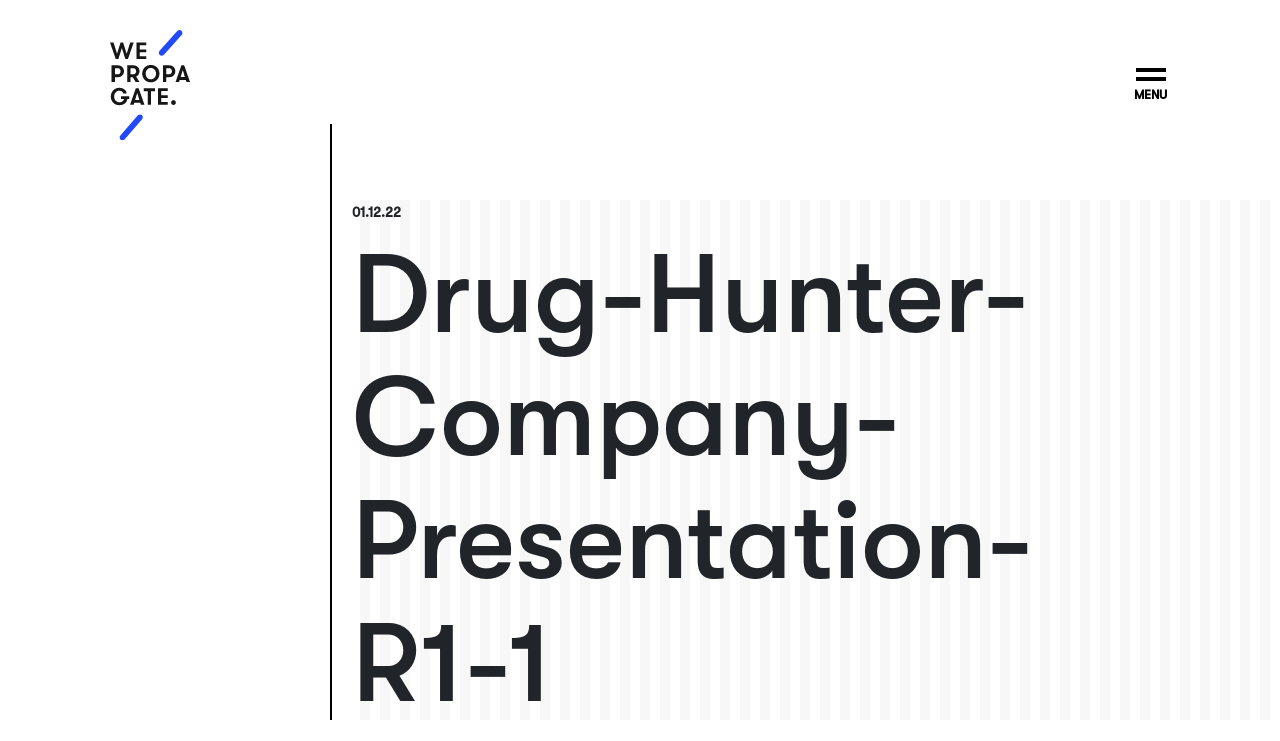

--- FILE ---
content_type: text/html; charset=UTF-8
request_url: https://wepropagate.co/work/drug-hunter/attachment/drug-hunter-company-presentation-r1-1-2/
body_size: 7724
content:
<!doctype html>
<html lang="en-US">
  <head>
  <meta charset="utf-8">
  <meta http-equiv="x-ua-compatible" content="ie=edge">
  <meta name="viewport" content="width=device-width, initial-scale=1, shrink-to-fit=no">
  <meta name='robots' content='index, follow, max-image-preview:large, max-snippet:-1, max-video-preview:-1' />

	<!-- This site is optimized with the Yoast SEO plugin v22.7 - https://yoast.com/wordpress/plugins/seo/ -->
	<title>Drug-Hunter-Company-Presentation-R1-1 &#8212; WePropagate</title>
	<link rel="canonical" href="https://wepropagate.co/work/drug-hunter/attachment/drug-hunter-company-presentation-r1-1-2/" />
	<meta property="og:locale" content="en_US" />
	<meta property="og:type" content="article" />
	<meta property="og:title" content="Drug-Hunter-Company-Presentation-R1-1 &#8212; WePropagate" />
	<meta property="og:url" content="https://wepropagate.co/work/drug-hunter/attachment/drug-hunter-company-presentation-r1-1-2/" />
	<meta property="og:site_name" content="WePropagate" />
	<meta property="article:publisher" content="https://www.facebook.com/wepropagate/" />
	<meta property="og:image" content="https://wepropagate.co/work/drug-hunter/attachment/drug-hunter-company-presentation-r1-1-2" />
	<meta property="og:image:width" content="2560" />
	<meta property="og:image:height" content="1600" />
	<meta property="og:image:type" content="image/jpeg" />
	<meta name="twitter:card" content="summary_large_image" />
	<script type="application/ld+json" class="yoast-schema-graph">{"@context":"https://schema.org","@graph":[{"@type":"WebPage","@id":"https://wepropagate.co/work/drug-hunter/attachment/drug-hunter-company-presentation-r1-1-2/","url":"https://wepropagate.co/work/drug-hunter/attachment/drug-hunter-company-presentation-r1-1-2/","name":"Drug-Hunter-Company-Presentation-R1-1 &#8212; WePropagate","isPartOf":{"@id":"https://wepropagate.co/#website"},"primaryImageOfPage":{"@id":"https://wepropagate.co/work/drug-hunter/attachment/drug-hunter-company-presentation-r1-1-2/#primaryimage"},"image":{"@id":"https://wepropagate.co/work/drug-hunter/attachment/drug-hunter-company-presentation-r1-1-2/#primaryimage"},"thumbnailUrl":"/wp-content/uploads/2022/01/Drug-Hunter-Company-Presentation-R1-1-1-scaled.jpg","datePublished":"2022-01-12T21:55:29+00:00","dateModified":"2022-01-12T21:55:29+00:00","breadcrumb":{"@id":"https://wepropagate.co/work/drug-hunter/attachment/drug-hunter-company-presentation-r1-1-2/#breadcrumb"},"inLanguage":"en-US","potentialAction":[{"@type":"ReadAction","target":["https://wepropagate.co/work/drug-hunter/attachment/drug-hunter-company-presentation-r1-1-2/"]}]},{"@type":"ImageObject","inLanguage":"en-US","@id":"https://wepropagate.co/work/drug-hunter/attachment/drug-hunter-company-presentation-r1-1-2/#primaryimage","url":"/wp-content/uploads/2022/01/Drug-Hunter-Company-Presentation-R1-1-1-scaled.jpg","contentUrl":"/wp-content/uploads/2022/01/Drug-Hunter-Company-Presentation-R1-1-1-scaled.jpg"},{"@type":"BreadcrumbList","@id":"https://wepropagate.co/work/drug-hunter/attachment/drug-hunter-company-presentation-r1-1-2/#breadcrumb","itemListElement":[{"@type":"ListItem","position":1,"name":"Home","item":"https://wepropagate.co/"},{"@type":"ListItem","position":2,"name":"Drug Hunter","item":"https://wepropagate.co/work/drug-hunter/"},{"@type":"ListItem","position":3,"name":"Drug-Hunter-Company-Presentation-R1-1"}]},{"@type":"WebSite","@id":"https://wepropagate.co/#website","url":"https://wepropagate.co/","name":"WePropagate","description":"We are an independent digital agency.","publisher":{"@id":"https://wepropagate.co/#organization"},"potentialAction":[{"@type":"SearchAction","target":{"@type":"EntryPoint","urlTemplate":"https://wepropagate.co/search/{search_term_string}"},"query-input":"required name=search_term_string"}],"inLanguage":"en-US"},{"@type":"Organization","@id":"https://wepropagate.co/#organization","name":"WePropagate","url":"https://wepropagate.co/","logo":{"@type":"ImageObject","inLanguage":"en-US","@id":"https://wepropagate.co/#/schema/logo/image/","url":"/wp-content/uploads/2018/07/We_Propagate_RGB.jpg","contentUrl":"/wp-content/uploads/2018/07/We_Propagate_RGB.jpg","width":2400,"height":2400,"caption":"WePropagate"},"image":{"@id":"https://wepropagate.co/#/schema/logo/image/"},"sameAs":["https://www.facebook.com/wepropagate/","https://www.instagram.com/wepropagate.co/","https://www.linkedin.com/company/wepropagate/"]}]}</script>
	<!-- / Yoast SEO plugin. -->


<link rel='dns-prefetch' href='//www.googletagmanager.com' />
<link rel='dns-prefetch' href='//js.stripe.com' />
<style id='wp-img-auto-sizes-contain-inline-css' type='text/css'>
img:is([sizes=auto i],[sizes^="auto," i]){contain-intrinsic-size:3000px 1500px}
/*# sourceURL=wp-img-auto-sizes-contain-inline-css */
</style>
<style id='wp-block-library-inline-css' type='text/css'>
:root{--wp-block-synced-color:#7a00df;--wp-block-synced-color--rgb:122,0,223;--wp-bound-block-color:var(--wp-block-synced-color);--wp-editor-canvas-background:#ddd;--wp-admin-theme-color:#007cba;--wp-admin-theme-color--rgb:0,124,186;--wp-admin-theme-color-darker-10:#006ba1;--wp-admin-theme-color-darker-10--rgb:0,107,160.5;--wp-admin-theme-color-darker-20:#005a87;--wp-admin-theme-color-darker-20--rgb:0,90,135;--wp-admin-border-width-focus:2px}@media (min-resolution:192dpi){:root{--wp-admin-border-width-focus:1.5px}}.wp-element-button{cursor:pointer}:root .has-very-light-gray-background-color{background-color:#eee}:root .has-very-dark-gray-background-color{background-color:#313131}:root .has-very-light-gray-color{color:#eee}:root .has-very-dark-gray-color{color:#313131}:root .has-vivid-green-cyan-to-vivid-cyan-blue-gradient-background{background:linear-gradient(135deg,#00d084,#0693e3)}:root .has-purple-crush-gradient-background{background:linear-gradient(135deg,#34e2e4,#4721fb 50%,#ab1dfe)}:root .has-hazy-dawn-gradient-background{background:linear-gradient(135deg,#faaca8,#dad0ec)}:root .has-subdued-olive-gradient-background{background:linear-gradient(135deg,#fafae1,#67a671)}:root .has-atomic-cream-gradient-background{background:linear-gradient(135deg,#fdd79a,#004a59)}:root .has-nightshade-gradient-background{background:linear-gradient(135deg,#330968,#31cdcf)}:root .has-midnight-gradient-background{background:linear-gradient(135deg,#020381,#2874fc)}:root{--wp--preset--font-size--normal:16px;--wp--preset--font-size--huge:42px}.has-regular-font-size{font-size:1em}.has-larger-font-size{font-size:2.625em}.has-normal-font-size{font-size:var(--wp--preset--font-size--normal)}.has-huge-font-size{font-size:var(--wp--preset--font-size--huge)}.has-text-align-center{text-align:center}.has-text-align-left{text-align:left}.has-text-align-right{text-align:right}.has-fit-text{white-space:nowrap!important}#end-resizable-editor-section{display:none}.aligncenter{clear:both}.items-justified-left{justify-content:flex-start}.items-justified-center{justify-content:center}.items-justified-right{justify-content:flex-end}.items-justified-space-between{justify-content:space-between}.screen-reader-text{border:0;clip-path:inset(50%);height:1px;margin:-1px;overflow:hidden;padding:0;position:absolute;width:1px;word-wrap:normal!important}.screen-reader-text:focus{background-color:#ddd;clip-path:none;color:#444;display:block;font-size:1em;height:auto;left:5px;line-height:normal;padding:15px 23px 14px;text-decoration:none;top:5px;width:auto;z-index:100000}html :where(.has-border-color){border-style:solid}html :where([style*=border-top-color]){border-top-style:solid}html :where([style*=border-right-color]){border-right-style:solid}html :where([style*=border-bottom-color]){border-bottom-style:solid}html :where([style*=border-left-color]){border-left-style:solid}html :where([style*=border-width]){border-style:solid}html :where([style*=border-top-width]){border-top-style:solid}html :where([style*=border-right-width]){border-right-style:solid}html :where([style*=border-bottom-width]){border-bottom-style:solid}html :where([style*=border-left-width]){border-left-style:solid}html :where(img[class*=wp-image-]){height:auto;max-width:100%}:where(figure){margin:0 0 1em}html :where(.is-position-sticky){--wp-admin--admin-bar--position-offset:var(--wp-admin--admin-bar--height,0px)}@media screen and (max-width:600px){html :where(.is-position-sticky){--wp-admin--admin-bar--position-offset:0px}}
/*# sourceURL=/wp-includes/css/dist/block-library/common.min.css */
</style>
<link rel="stylesheet" href="/wp-content/plugins/easy-digital-downloads-pro/includes/blocks/assets/css/edd-blocks.css?ver=3.3.4">
<link rel="stylesheet" href="/wp-content/plugins/wepropagate-co-cpt/public/css/wepropagate-co-cpt-public.css?ver=1.0.0">
<link rel="stylesheet" href="/wp-content/plugins/easy-digital-downloads-pro/assets/css/edd.min.css?ver=3.3.4">
<link rel="stylesheet" href="/wp-content/plugins/edd-recurring/assets/css/styles.css?ver=2.12.5">
<link rel="stylesheet" href="/wp-content/themes/wepropagate/dist/styles/main_7fd512a7.css">
<script type="text/javascript" src="/wp-includes/js/jquery/jquery.min.js?ver=3.7.1" id="jquery-core-js"></script>
<script type="text/javascript" src="/wp-includes/js/jquery/jquery-migrate.min.js?ver=3.4.1" id="jquery-migrate-js"></script>
<script type="text/javascript" src="/wp-content/plugins/wepropagate-co-cpt/public/js/wepropagate-co-cpt-public.js?ver=1.0.0" id="wepropagate-co-cpt-js"></script>

<!-- Google Analytics snippet added by Site Kit -->
<script type="text/javascript" src="https://www.googletagmanager.com/gtag/js?id=UA-92604323-3" id="google_gtagjs-js" async></script>
<script type="text/javascript" id="google_gtagjs-js-after">
/* <![CDATA[ */
window.dataLayer = window.dataLayer || [];function gtag(){dataLayer.push(arguments);}
gtag("set", "linker", {"domains":["wepropagate.co"]} );
gtag("js", new Date());
gtag("set", "developer_id.dZTNiMT", true);
gtag("config", "UA-92604323-3", {"anonymize_ip":true});
gtag("config", "G-35HE9ZBC46");
//# sourceURL=google_gtagjs-js-after
/* ]]> */
</script>

<!-- End Google Analytics snippet added by Site Kit -->
<script type="text/javascript" src="https://js.stripe.com/v3/?ver=v3" id="sandhills-stripe-js-v3-js"></script>
<meta name="generator" content="Site Kit by Google 1.90.1" />			<!-- DO NOT COPY THIS SNIPPET! Start of Page Analytics Tracking for HubSpot WordPress plugin v11.1.34-->
			<script class="hsq-set-content-id" data-content-id="blog-post">
				var _hsq = _hsq || [];
				_hsq.push(["setContentType", "blog-post"]);
			</script>
			<!-- DO NOT COPY THIS SNIPPET! End of Page Analytics Tracking for HubSpot WordPress plugin -->
			<meta name="generator" content="Easy Digital Downloads v3.3.4" />
<meta name="generator" content="EDD CFM v2.2.1" />

<!-- Google Tag Manager snippet added by Site Kit -->
<script type="text/javascript">
/* <![CDATA[ */

			( function( w, d, s, l, i ) {
				w[l] = w[l] || [];
				w[l].push( {'gtm.start': new Date().getTime(), event: 'gtm.js'} );
				var f = d.getElementsByTagName( s )[0],
					j = d.createElement( s ), dl = l != 'dataLayer' ? '&l=' + l : '';
				j.async = true;
				j.src = 'https://www.googletagmanager.com/gtm.js?id=' + i + dl;
				f.parentNode.insertBefore( j, f );
			} )( window, document, 'script', 'dataLayer', 'GTM-NM79QZB' );
			
/* ]]> */
</script>

<!-- End Google Tag Manager snippet added by Site Kit -->
<link rel="icon" href="/wp-content/uploads/2024/08/cropped-wepropagate-favicon-32x32.png" sizes="32x32" />
<link rel="icon" href="/wp-content/uploads/2024/08/cropped-wepropagate-favicon-192x192.png" sizes="192x192" />
<link rel="apple-touch-icon" href="/wp-content/uploads/2024/08/cropped-wepropagate-favicon-180x180.png" />
<meta name="msapplication-TileImage" content="/wp-content/uploads/2024/08/cropped-wepropagate-favicon-270x270.png" />
		<style type="text/css" id="wp-custom-css">
			body.home .page-header h1 {
	width: 95%;
}		</style>
		</head>
  <body class="attachment wp-singular attachment-template-default single single-attachment postid-2113 attachmentid-2113 attachment-jpeg wp-theme-wepropagateresources edd-js-none drug-hunter-company-presentation-r1-1-2 app-data index-data singular-data single-data single-attachment-data single-attachment-drug-hunter-company-presentation-r1-1-2-data attachment-data image_jpeg-data jpeg-data image-data">
        <header class="site-header">
  <div class="container">
    <nav class="navbar navbar-default navbar-toggleable-md" aria-label="navbar-top">
      <div class="navbar-brand">
        <a href="https://wepropagate.co/" class="navbar-brand-link">
          <img src="https://wepropagate.co/wp-content/themes/wepropagate/dist/images/wepropagate-logo_d19a5b7d.svg" width="80" alt="WePropagate">
        </a>
      </div>
      <button class="navbar-toggler x " type="button" data-target="#primary-navigation" aria-controls="primary_navigation" aria-expanded="false" aria-label="Toggle navigation" tabindex="0" id="navbar-toggler">
        <span class="icon-bar"></span>
        <span class="icon-bar"></span>
        <div class="txt">Menu</div>
      </button>
      <div class="overlay" id="primary-navigation">
        <div class="menu-holder">
                      <ul id="main-menu" class="nav navbar-nav"><li class="strike-through menu-item menu-work"><a href="http://wepropagate.co/work/">Work</a></li>
<li class="strike-through menu-item menu-about"><a href="https://wepropagate.co/about/">About</a></li>
<li class="strike-through menu-item menu-item-has-children menu-our-services"><a href="https://wepropagate.co/our-services/">Our Services</a>
<ul class="sub-menu">
	<li class="strike-through menu-item menu-wordpress-retainers"><a href="https://wepropagate.co/our-services/wordpress-retainers/">WordPress Retainers</a></li>
	<li class="strike-through menu-item menu-wordpress-care"><a href="https://wepropagate.co/our-services/wordpress-care/">WordPress Care</a></li>
</ul>
</li>
<li class="active strike-through menu-item menu-blog"><a href="https://wepropagate.co/blog/">Blog</a></li>
<li class="strike-through menu-item menu-client-login"><a href="https://wepropagate.co/client-login/">Client Login</a></li>
</ul>
                    <div class="menu-social">
            <div class="menu-social-item strike-through">
              <a href="https://www.linkedin.com/company/wepropagate/" target="_blank" title="WePropagate on LinkedIn">
                <i class="fa fa-linkedin-square"></i>
                <span class="sr-only">
                  WePropagate on LinkedIn
                </span>
              </a>
            </div>
            <div class="menu-social-item strike-through">
              <a href="https://www.instagram.com/wepropagate.co/" target="_blank" title="WePropagate on Instagram">
                <i class="fa fa-instagram"></i>
                <span class="sr-only">
                    WePropagate on Instagram
                </span>
              </a>
            </div>
          </div>
        </div>
      </div>
    </nav>

  </div>
</header>
    <div class="wrap" role="document">
      <div class="content">
        <main class="main">
                 <div class="stripes">
  <article class="post-2113 attachment type-attachment status-inherit hentry">
                <div class="wrap container" role="document">
    
      <header>
        <div class="time-wrapper"><time class="updated" datetime="2022-01-12T21:55:29+00:00">01.12.22</time>
</div>
        <h1 class="entry-title with-vertical-line">Drug-Hunter-Company-Presentation-R1-1</h1>
      </header>
      <section class="entry-content">
        <p class="attachment"><a href='/wp-content/uploads/2022/01/Drug-Hunter-Company-Presentation-R1-1-1-scaled.jpg'><img fetchpriority="high" decoding="async" width="600" height="375" src="/wp-content/uploads/2022/01/Drug-Hunter-Company-Presentation-R1-1-1-1024x640.jpg" class="attachment-medium size-medium" alt="" srcset="/wp-content/uploads/2022/01/Drug-Hunter-Company-Presentation-R1-1-1-1024x640.jpg 1024w, /wp-content/uploads/2022/01/Drug-Hunter-Company-Presentation-R1-1-1-1140x712.jpg 1140w, /wp-content/uploads/2022/01/Drug-Hunter-Company-Presentation-R1-1-1-768x480.jpg 768w, /wp-content/uploads/2022/01/Drug-Hunter-Company-Presentation-R1-1-1-1536x960.jpg 1536w, /wp-content/uploads/2022/01/Drug-Hunter-Company-Presentation-R1-1-1-2048x1280.jpg 2048w, /wp-content/uploads/2022/01/Drug-Hunter-Company-Presentation-R1-1-1-1728x1080.jpg 1728w" sizes="(max-width: 600px) 100vw, 600px" /></a></p>
      </section>
    </div>
  </article>

  
  <div class="highlight next-post">
    <div class="container-fluid">
  <div class="row">
    <a href="https://wepropagate.co/work/drug-hunter/attachment/drug-hunter-company-presentation-r1-1-2/" class="left" title="Drug-Hunter-Company-Presentation-R1-1">
      <div class="clip-path-effect" data-clip-value="30">
        <div class="image-wrapper">
          
        </div>
      </div>
      <div class="sr-only">
          Next post: Drug-Hunter-Company-Presentation-R1-1
      </div>
    </a>
    <a href="https://wepropagate.co/work/drug-hunter/attachment/drug-hunter-company-presentation-r1-1-2/" class="right" title="Drug-Hunter-Company-Presentation-R1-1">
      
      <h2>Drug-Hunter-Company-Presentation-R1-1</h2>
      <p class="see-details">See Details <img class="arrow black" src="https://wepropagate.co/wp-content/themes/wepropagate/dist/images/icon-arrow-long-black-next_5eec2f23.svg" alt="Arrow"><img class="arrow white" src="https://wepropagate.co/wp-content/themes/wepropagate/dist/images/icon-arrow-long-next_9849dfbb.svg" alt="Arrow"></p>
    </a>
  </div>
</div>
  </div>
</div>
          </main>
              </div>
    </div>
        <footer class="site-footer">
  <div class="container">
    <div class="cta">
												<a href="/lets-chat" title="Ready to Start a Project. Contact Us.">
						<p class="ready">Ready to Start a Project?</p>
						<p class="contact more strike-through">Contact Us</p>
					</a>
				          </div>

    <nav class="footer-nav">
              <ul id="menu-footer-navigation" class="nav"><li class="strike-through menu-item menu-careers"><a href="https://wepropagate.co/careers/">Careers</a></li>
<li class="strike-through menu-item menu-terms-conditions"><a href="https://wepropagate.co/terms-conditions/">Terms &#038; Conditions</a></li>
<li class="strike-through menu-item menu-privacy-policy"><a href="https://wepropagate.co/privacy-policy/">Privacy Policy</a></li>
</ul>
          </nav>

    <p class="copyright">Copyright &copy; 2026 WePropagate. <span class="rights">All Rights Reserved.</span></p>
  </div>
</footer>
    <script type="speculationrules">
{"prefetch":[{"source":"document","where":{"and":[{"href_matches":"/*"},{"not":{"href_matches":["/wp-*.php","/wp-admin/*","/wp-content/uploads/*","/wp-content/*","/wp-content/plugins/*","/wp-content/themes/wepropagate/resources/*","/*\\?(.+)"]}},{"not":{"selector_matches":"a[rel~=\"nofollow\"]"}},{"not":{"selector_matches":".no-prefetch, .no-prefetch a"}}]},"eagerness":"conservative"}]}
</script>
	<style>.edd-js-none .edd-has-js, .edd-js .edd-no-js, body.edd-js input.edd-no-js { display: none; }</style>
	<script>/* <![CDATA[ */(function(){var c = document.body.classList;c.remove('edd-js-none');c.add('edd-js');})();/* ]]> */</script>
	<!-- Start of HubSpot Embed Code --><script type="text/javascript" id="hs-script-loader" async defer src="//js.hs-scripts.com/3799430.js"></script><!-- End of HubSpot Embed Code -->		<!-- Google Tag Manager (noscript) snippet added by Site Kit -->
		<noscript>
			<iframe src="https://www.googletagmanager.com/ns.html?id=GTM-NM79QZB" height="0" width="0" style="display:none;visibility:hidden"></iframe>
		</noscript>
		<!-- End Google Tag Manager (noscript) snippet added by Site Kit -->
		<style id='global-styles-inline-css' type='text/css'>
:root{--wp--preset--aspect-ratio--square: 1;--wp--preset--aspect-ratio--4-3: 4/3;--wp--preset--aspect-ratio--3-4: 3/4;--wp--preset--aspect-ratio--3-2: 3/2;--wp--preset--aspect-ratio--2-3: 2/3;--wp--preset--aspect-ratio--16-9: 16/9;--wp--preset--aspect-ratio--9-16: 9/16;--wp--preset--color--black: #000000;--wp--preset--color--cyan-bluish-gray: #abb8c3;--wp--preset--color--white: #ffffff;--wp--preset--color--pale-pink: #f78da7;--wp--preset--color--vivid-red: #cf2e2e;--wp--preset--color--luminous-vivid-orange: #ff6900;--wp--preset--color--luminous-vivid-amber: #fcb900;--wp--preset--color--light-green-cyan: #7bdcb5;--wp--preset--color--vivid-green-cyan: #00d084;--wp--preset--color--pale-cyan-blue: #8ed1fc;--wp--preset--color--vivid-cyan-blue: #0693e3;--wp--preset--color--vivid-purple: #9b51e0;--wp--preset--gradient--vivid-cyan-blue-to-vivid-purple: linear-gradient(135deg,rgb(6,147,227) 0%,rgb(155,81,224) 100%);--wp--preset--gradient--light-green-cyan-to-vivid-green-cyan: linear-gradient(135deg,rgb(122,220,180) 0%,rgb(0,208,130) 100%);--wp--preset--gradient--luminous-vivid-amber-to-luminous-vivid-orange: linear-gradient(135deg,rgb(252,185,0) 0%,rgb(255,105,0) 100%);--wp--preset--gradient--luminous-vivid-orange-to-vivid-red: linear-gradient(135deg,rgb(255,105,0) 0%,rgb(207,46,46) 100%);--wp--preset--gradient--very-light-gray-to-cyan-bluish-gray: linear-gradient(135deg,rgb(238,238,238) 0%,rgb(169,184,195) 100%);--wp--preset--gradient--cool-to-warm-spectrum: linear-gradient(135deg,rgb(74,234,220) 0%,rgb(151,120,209) 20%,rgb(207,42,186) 40%,rgb(238,44,130) 60%,rgb(251,105,98) 80%,rgb(254,248,76) 100%);--wp--preset--gradient--blush-light-purple: linear-gradient(135deg,rgb(255,206,236) 0%,rgb(152,150,240) 100%);--wp--preset--gradient--blush-bordeaux: linear-gradient(135deg,rgb(254,205,165) 0%,rgb(254,45,45) 50%,rgb(107,0,62) 100%);--wp--preset--gradient--luminous-dusk: linear-gradient(135deg,rgb(255,203,112) 0%,rgb(199,81,192) 50%,rgb(65,88,208) 100%);--wp--preset--gradient--pale-ocean: linear-gradient(135deg,rgb(255,245,203) 0%,rgb(182,227,212) 50%,rgb(51,167,181) 100%);--wp--preset--gradient--electric-grass: linear-gradient(135deg,rgb(202,248,128) 0%,rgb(113,206,126) 100%);--wp--preset--gradient--midnight: linear-gradient(135deg,rgb(2,3,129) 0%,rgb(40,116,252) 100%);--wp--preset--font-size--small: 13px;--wp--preset--font-size--medium: 20px;--wp--preset--font-size--large: 36px;--wp--preset--font-size--x-large: 42px;--wp--preset--spacing--20: 0.44rem;--wp--preset--spacing--30: 0.67rem;--wp--preset--spacing--40: 1rem;--wp--preset--spacing--50: 1.5rem;--wp--preset--spacing--60: 2.25rem;--wp--preset--spacing--70: 3.38rem;--wp--preset--spacing--80: 5.06rem;--wp--preset--shadow--natural: 6px 6px 9px rgba(0, 0, 0, 0.2);--wp--preset--shadow--deep: 12px 12px 50px rgba(0, 0, 0, 0.4);--wp--preset--shadow--sharp: 6px 6px 0px rgba(0, 0, 0, 0.2);--wp--preset--shadow--outlined: 6px 6px 0px -3px rgb(255, 255, 255), 6px 6px rgb(0, 0, 0);--wp--preset--shadow--crisp: 6px 6px 0px rgb(0, 0, 0);}:where(body) { margin: 0; }.wp-site-blocks > .alignleft { float: left; margin-right: 2em; }.wp-site-blocks > .alignright { float: right; margin-left: 2em; }.wp-site-blocks > .aligncenter { justify-content: center; margin-left: auto; margin-right: auto; }:where(.is-layout-flex){gap: 0.5em;}:where(.is-layout-grid){gap: 0.5em;}.is-layout-flow > .alignleft{float: left;margin-inline-start: 0;margin-inline-end: 2em;}.is-layout-flow > .alignright{float: right;margin-inline-start: 2em;margin-inline-end: 0;}.is-layout-flow > .aligncenter{margin-left: auto !important;margin-right: auto !important;}.is-layout-constrained > .alignleft{float: left;margin-inline-start: 0;margin-inline-end: 2em;}.is-layout-constrained > .alignright{float: right;margin-inline-start: 2em;margin-inline-end: 0;}.is-layout-constrained > .aligncenter{margin-left: auto !important;margin-right: auto !important;}.is-layout-constrained > :where(:not(.alignleft):not(.alignright):not(.alignfull)){margin-left: auto !important;margin-right: auto !important;}body .is-layout-flex{display: flex;}.is-layout-flex{flex-wrap: wrap;align-items: center;}.is-layout-flex > :is(*, div){margin: 0;}body .is-layout-grid{display: grid;}.is-layout-grid > :is(*, div){margin: 0;}body{padding-top: 0px;padding-right: 0px;padding-bottom: 0px;padding-left: 0px;}a:where(:not(.wp-element-button)){text-decoration: underline;}:root :where(.wp-element-button, .wp-block-button__link){background-color: #32373c;border-width: 0;color: #fff;font-family: inherit;font-size: inherit;font-style: inherit;font-weight: inherit;letter-spacing: inherit;line-height: inherit;padding-top: calc(0.667em + 2px);padding-right: calc(1.333em + 2px);padding-bottom: calc(0.667em + 2px);padding-left: calc(1.333em + 2px);text-decoration: none;text-transform: inherit;}.has-black-color{color: var(--wp--preset--color--black) !important;}.has-cyan-bluish-gray-color{color: var(--wp--preset--color--cyan-bluish-gray) !important;}.has-white-color{color: var(--wp--preset--color--white) !important;}.has-pale-pink-color{color: var(--wp--preset--color--pale-pink) !important;}.has-vivid-red-color{color: var(--wp--preset--color--vivid-red) !important;}.has-luminous-vivid-orange-color{color: var(--wp--preset--color--luminous-vivid-orange) !important;}.has-luminous-vivid-amber-color{color: var(--wp--preset--color--luminous-vivid-amber) !important;}.has-light-green-cyan-color{color: var(--wp--preset--color--light-green-cyan) !important;}.has-vivid-green-cyan-color{color: var(--wp--preset--color--vivid-green-cyan) !important;}.has-pale-cyan-blue-color{color: var(--wp--preset--color--pale-cyan-blue) !important;}.has-vivid-cyan-blue-color{color: var(--wp--preset--color--vivid-cyan-blue) !important;}.has-vivid-purple-color{color: var(--wp--preset--color--vivid-purple) !important;}.has-black-background-color{background-color: var(--wp--preset--color--black) !important;}.has-cyan-bluish-gray-background-color{background-color: var(--wp--preset--color--cyan-bluish-gray) !important;}.has-white-background-color{background-color: var(--wp--preset--color--white) !important;}.has-pale-pink-background-color{background-color: var(--wp--preset--color--pale-pink) !important;}.has-vivid-red-background-color{background-color: var(--wp--preset--color--vivid-red) !important;}.has-luminous-vivid-orange-background-color{background-color: var(--wp--preset--color--luminous-vivid-orange) !important;}.has-luminous-vivid-amber-background-color{background-color: var(--wp--preset--color--luminous-vivid-amber) !important;}.has-light-green-cyan-background-color{background-color: var(--wp--preset--color--light-green-cyan) !important;}.has-vivid-green-cyan-background-color{background-color: var(--wp--preset--color--vivid-green-cyan) !important;}.has-pale-cyan-blue-background-color{background-color: var(--wp--preset--color--pale-cyan-blue) !important;}.has-vivid-cyan-blue-background-color{background-color: var(--wp--preset--color--vivid-cyan-blue) !important;}.has-vivid-purple-background-color{background-color: var(--wp--preset--color--vivid-purple) !important;}.has-black-border-color{border-color: var(--wp--preset--color--black) !important;}.has-cyan-bluish-gray-border-color{border-color: var(--wp--preset--color--cyan-bluish-gray) !important;}.has-white-border-color{border-color: var(--wp--preset--color--white) !important;}.has-pale-pink-border-color{border-color: var(--wp--preset--color--pale-pink) !important;}.has-vivid-red-border-color{border-color: var(--wp--preset--color--vivid-red) !important;}.has-luminous-vivid-orange-border-color{border-color: var(--wp--preset--color--luminous-vivid-orange) !important;}.has-luminous-vivid-amber-border-color{border-color: var(--wp--preset--color--luminous-vivid-amber) !important;}.has-light-green-cyan-border-color{border-color: var(--wp--preset--color--light-green-cyan) !important;}.has-vivid-green-cyan-border-color{border-color: var(--wp--preset--color--vivid-green-cyan) !important;}.has-pale-cyan-blue-border-color{border-color: var(--wp--preset--color--pale-cyan-blue) !important;}.has-vivid-cyan-blue-border-color{border-color: var(--wp--preset--color--vivid-cyan-blue) !important;}.has-vivid-purple-border-color{border-color: var(--wp--preset--color--vivid-purple) !important;}.has-vivid-cyan-blue-to-vivid-purple-gradient-background{background: var(--wp--preset--gradient--vivid-cyan-blue-to-vivid-purple) !important;}.has-light-green-cyan-to-vivid-green-cyan-gradient-background{background: var(--wp--preset--gradient--light-green-cyan-to-vivid-green-cyan) !important;}.has-luminous-vivid-amber-to-luminous-vivid-orange-gradient-background{background: var(--wp--preset--gradient--luminous-vivid-amber-to-luminous-vivid-orange) !important;}.has-luminous-vivid-orange-to-vivid-red-gradient-background{background: var(--wp--preset--gradient--luminous-vivid-orange-to-vivid-red) !important;}.has-very-light-gray-to-cyan-bluish-gray-gradient-background{background: var(--wp--preset--gradient--very-light-gray-to-cyan-bluish-gray) !important;}.has-cool-to-warm-spectrum-gradient-background{background: var(--wp--preset--gradient--cool-to-warm-spectrum) !important;}.has-blush-light-purple-gradient-background{background: var(--wp--preset--gradient--blush-light-purple) !important;}.has-blush-bordeaux-gradient-background{background: var(--wp--preset--gradient--blush-bordeaux) !important;}.has-luminous-dusk-gradient-background{background: var(--wp--preset--gradient--luminous-dusk) !important;}.has-pale-ocean-gradient-background{background: var(--wp--preset--gradient--pale-ocean) !important;}.has-electric-grass-gradient-background{background: var(--wp--preset--gradient--electric-grass) !important;}.has-midnight-gradient-background{background: var(--wp--preset--gradient--midnight) !important;}.has-small-font-size{font-size: var(--wp--preset--font-size--small) !important;}.has-medium-font-size{font-size: var(--wp--preset--font-size--medium) !important;}.has-large-font-size{font-size: var(--wp--preset--font-size--large) !important;}.has-x-large-font-size{font-size: var(--wp--preset--font-size--x-large) !important;}
/*# sourceURL=global-styles-inline-css */
</style>
<script type="text/javascript" id="edd-ajax-js-extra">
/* <![CDATA[ */
var edd_scripts = {"ajaxurl":"https://wepropagate.co/wp-admin/admin-ajax.php","position_in_cart":"","has_purchase_links":"0","already_in_cart_message":"You have already added this item to your cart","empty_cart_message":"Your cart is empty","loading":"Loading","select_option":"Please select an option","is_checkout":"0","default_gateway":"stripe","redirect_to_checkout":"1","checkout_page":"https://wepropagate.co/checkout/","permalinks":"1","quantities_enabled":"","taxes_enabled":"0","current_page":"2113"};
//# sourceURL=edd-ajax-js-extra
/* ]]> */
</script>
<script type="text/javascript" src="/wp-content/plugins/easy-digital-downloads-pro/assets/js/edd-ajax.js?ver=3.3.4" id="edd-ajax-js"></script>
<script type="text/javascript" src="/wp-content/themes/wepropagate/dist/scripts/main_7fd512a7.js" id="sage/main.js-js"></script>
  <script>(function(){function c(){var b=a.contentDocument||a.contentWindow.document;if(b){var d=b.createElement('script');d.innerHTML="window.__CF$cv$params={r:'9c6165100c37b1a9',t:'MTc2OTc4MDU3MC4wMDAwMDA='};var a=document.createElement('script');a.nonce='';a.src='/cdn-cgi/challenge-platform/scripts/jsd/main.js';document.getElementsByTagName('head')[0].appendChild(a);";b.getElementsByTagName('head')[0].appendChild(d)}}if(document.body){var a=document.createElement('iframe');a.height=1;a.width=1;a.style.position='absolute';a.style.top=0;a.style.left=0;a.style.border='none';a.style.visibility='hidden';document.body.appendChild(a);if('loading'!==document.readyState)c();else if(window.addEventListener)document.addEventListener('DOMContentLoaded',c);else{var e=document.onreadystatechange||function(){};document.onreadystatechange=function(b){e(b);'loading'!==document.readyState&&(document.onreadystatechange=e,c())}}}})();</script></body>
</html>


--- FILE ---
content_type: image/svg+xml
request_url: https://wepropagate.co/wp-content/themes/wepropagate/dist/images/wepropagate-logo_d19a5b7d.svg
body_size: 537
content:
<svg xmlns="http://www.w3.org/2000/svg" viewBox="0 0 313.3 429.4"><path d="M49.1 429.4c-2.7 0-5.4-.9-7.5-2.8-4.8-4.2-5.3-11.4-1.1-16.2l67.8-78.1c4.2-4.8 11.4-5.3 16.2-1.1 4.8 4.2 5.3 11.4 1.1 16.2l-67.8 78.1c-2.3 2.5-5.5 3.9-8.7 3.9zM202.7 99.8c-2.7 0-5.5-1-7.7-3-4.7-4.2-5.1-11.5-.8-16.2l69.3-76.8c4.2-4.7 11.5-5.1 16.2-.8 4.7 4.2 5.1 11.5.8 16.2L211.2 96c-2.2 2.5-5.4 3.8-8.5 3.8z" fill="#224afa"/><path d="M46.5 70.1L32.7 113H22.5L0 48.6h13.7l13.9 43.8 13.8-43.8h9.9l13.9 43.8 13.9-43.8h13.7L70.3 113H60.1L46.5 70.1zm69.9-10.7v16.3h25.4v10.6h-25.4v15.9h25.4V113h-38.4V48.6h38.4v10.8h-25.4zM6.3 137.6h25.3c14 0 23.1 10.6 23.1 23 0 12.3-9.1 22.9-23.1 22.9H19.3V202h-13v-64.4zm35.3 23c0-6.6-4.4-12.1-11-12.1H19.3v24h11.2c6.8 0 11.1-5.5 11.1-11.9zm25.5-23h25.3c14 0 23.1 10.6 23.1 23 0 9.1-4.9 17.1-13.1 20.8l12.8 20.6h-14.9l-11.5-18.5h-8.6V202h-13l-.1-64.4zm35.4 23c0-6.6-4.4-12.1-11-12.1H80.1v24h11.2c6.8 0 11.2-5.5 11.2-11.9zm23.7 9.2c0-17.6 12.6-33.8 33.7-33.8 21.2 0 33.8 16.2 33.8 33.8 0 17.6-12.6 33.8-33.8 33.8-21 0-33.7-16.2-33.7-33.8zm54.1 0c0-11.4-7.7-22.1-20.4-22.1-12.5 0-20.2 10.7-20.2 22.1 0 11.4 7.7 22.1 20.2 22.1 12.7-.1 20.4-10.8 20.4-22.1zm27.1-32.2h25.3c14 0 23.1 10.6 23.1 23 0 12.3-9.1 22.9-23.1 22.9h-12.3V202h-13v-64.4zm35.3 23c0-6.6-4.4-12.1-11-12.1h-11.3v24h11.2c6.8 0 11.1-5.5 11.1-11.9zm70.6 41.4h-14l-2.5-7.9h-23.5l-2.6 7.9h-13.8l22.7-64.4h10.9l22.8 64.4zm-36.7-18.7h16.7l-8.3-27.7-8.4 27.7zM42.9 257.7h32.2V268h-6.9c-2.6 14.5-13.5 24.5-31.6 24.5-21.4 0-33.5-16-33.5-33.8 0-17.5 12.8-33.8 33.5-33.8 16.1 0 27.6 9.9 28.6 21.7H51.6c-.9-5.5-6.8-10.3-15.1-10.3-12.8 0-20.2 10.8-20.2 22.5 0 11.8 7 22.5 21.5 22.5 9.9 0 15.8-6.2 16.9-13.3H42.9v-10.3zm92.1 33.2h-14l-2.5-7.9H95l-2.6 7.9H78.5l22.7-64.4h10.9l22.9 64.4zm-36.7-18.6H115l-8.3-27.7-8.4 27.7zm49.5-34.4h-15.2v-11.4H176v11.4h-15.2v53h-13v-53zm52.7-.6v16.3h25.4v10.6h-25.4v15.9h25.4v10.8h-38.4v-64.4h38.4v10.8h-25.4zm48 35.8c5.2 0 9.3 4.1 9.3 9.3 0 5.1-4.1 9.2-9.3 9.2-5.1 0-9.2-4.1-9.2-9.2 0-5.2 4.1-9.3 9.2-9.3z" fill="#161616"/></svg>

--- FILE ---
content_type: image/svg+xml
request_url: https://wepropagate.co/wp-content/themes/wepropagate/dist/images/icon-arrow-long-black-next_5eec2f23.svg
body_size: -229
content:
<svg xmlns="http://www.w3.org/2000/svg" viewBox="0 0 43.4 6.7"><path d="M0 2.6h40.2v1.3H0z"/><path d="M43.4 3.4l-4-3.4v6.7z"/></svg>

--- FILE ---
content_type: text/plain
request_url: https://www.google-analytics.com/j/collect?v=1&_v=j102&a=1319495552&t=pageview&_s=1&dl=https%3A%2F%2Fwepropagate.co%2Fwork%2Fdrug-hunter%2Fattachment%2Fdrug-hunter-company-presentation-r1-1-2%2F&ul=en-us%40posix&dt=Drug-Hunter-Company-Presentation-R1-1%20%E2%80%94%20WePropagate&sr=1280x720&vp=1280x720&_u=YCDACUABBAAAACAAI~&jid=145962391&gjid=1104082831&cid=1452874762.1769780572&tid=UA-92604323-3&_gid=647345419.1769780572&_r=1&_slc=1&gtm=45He61r1n81NM79QZBv79502732za200zd79502732&gcd=13l3l3l3l1l1&dma=0&tag_exp=103116026~103200004~104527906~104528500~104684208~104684211~115495938~115938465~115938468~116185181~116185182~116988316~117041587&z=135025607
body_size: -450
content:
2,cG-35HE9ZBC46

--- FILE ---
content_type: image/svg+xml
request_url: https://wepropagate.co/wp-content/themes/wepropagate/dist/images/icon-arrow-long-next_9849dfbb.svg
body_size: -172
content:
<svg id="Layer_1" xmlns="http://www.w3.org/2000/svg" viewBox="0 0 43.4 6.7"><style>.st0{fill:#fff}</style><g id="arrow_1_"><g id="arrow"><path class="st0" d="M0 2.6h40.2v1.3H0z"/><path class="st0" d="M43.4 3.4l-4-3.4v6.7z"/></g></g></svg>